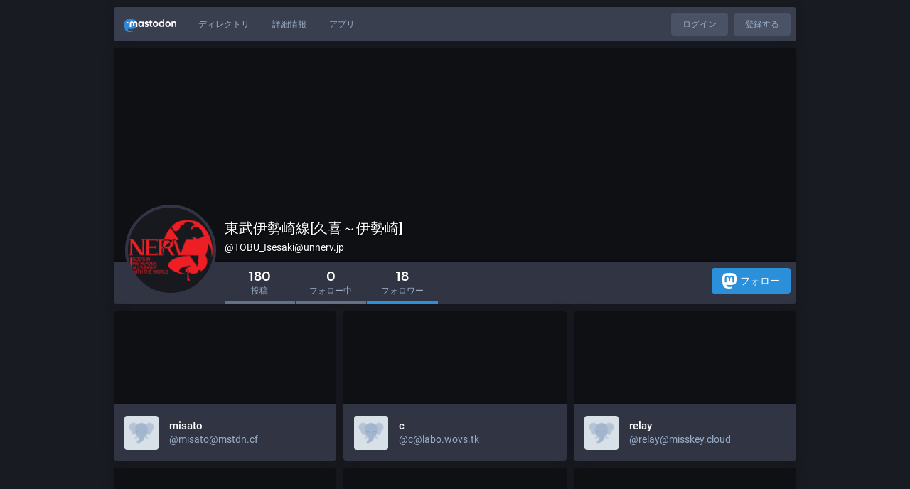

--- FILE ---
content_type: text/html; charset=utf-8
request_url: https://unnerv.jp/users/TOBU_Isesaki/followers
body_size: 5730
content:
<!DOCTYPE html>
<html lang='ja'>
<head>
<meta charset='utf-8'>
<meta content='width=device-width, initial-scale=1' name='viewport'>
<link href='https://media.unnerv.jp' rel='dns-prefetch'>
<link href='/favicon.ico' rel='icon' type='image/x-icon'>
<link href='/apple-touch-icon.png' rel='apple-touch-icon' sizes='180x180'>
<link color='#2B90D9' href='/mask-icon.svg' rel='mask-icon'>
<link href='/manifest.json' rel='manifest'>
<meta content='/browserconfig.xml' name='msapplication-config'>
<meta content='#282c37' name='theme-color'>
<meta content='yes' name='apple-mobile-web-app-capable'>
<title>東武伊勢崎線[久喜～伊勢崎] さんをフォロー中のアカウント - unnerv.jp</title>
<link rel="stylesheet" media="all" crossorigin="anonymous" href="/packs/css/common-6632dedd.css" integrity="sha256-aGjPsjGbYVFerGzqX5W/jc1MlRhL7G4+yFgS3DYjvlQ=" />
<link rel="stylesheet" media="all" crossorigin="anonymous" href="/packs/css/default-4fb6b0ab.chunk.css" integrity="sha256-d0k6MMFKhwfoTs1uMLgY1D5uS9KuxxUtLdthw7FScgo=" />
<script src="/packs/js/common-3869dfcbde1ff39e38cf.js" crossorigin="anonymous" integrity="sha256-32RTJYwG+tQGQCuQToR7PsadqWWTWNrIPHPCfXQl1/0="></script>
<script src="/packs/js/locale_ja-12bfd630e70ad4063ce7.chunk.js" crossorigin="anonymous" integrity="sha256-Ic8u/6FF83B3/PX4w0ex4LvcKJe//+1yhlZqPmldCPQ="></script>
<meta name="csrf-param" content="authenticity_token" />
<meta name="csrf-token" content="0dusLw6n7CZGmHt67avLwJjFy9ZlNXfSkwqyTRaSEX6gIpOzO5kqVREieNXb1RWXPoiBsu_94jLgQMxXME870A" />
<meta content='6LtpMnaCwIuDm0ILUrHCEw==' name='style-nonce'>
<link rel="stylesheet" media="all" href="/inert.css" id="inert-style" />
<meta content='noindex' name='robots'>
<meta content='180 投稿, 0 フォロー中, 18 フォロワー Â· 東武伊勢崎線[久喜～伊勢崎]の運行情報をお伝えします。' name='description'>
<meta content="https://unnerv.jp/users/TOBU_Isesaki/followers" property="og:url" />
<meta content="unnerv.jp" property="og:site_name" />
<meta content="東武伊勢崎線[久喜～伊勢崎] さんをフォロー中のアカウント" property="og:title" />
<meta content="180 投稿, 0 フォロー中, 18 フォロワー Â· 東武伊勢崎線[久喜～伊勢崎]の運行情報をお伝えします。" property="og:description" />
<meta content="https://media.unnerv.jp/accounts/avatars/000/003/576/original/data.png" property="og:image" />
<meta content="400" property="og:image:width" />
<meta content="400" property="og:image:height" />
<meta content="summary" property="twitter:card" />
<meta content="TOBU_Isesaki@unnerv.jp" property="profile:username" />

<script id="initial-state" type="application/json">{"meta":{"streaming_api_base_url":"wss://streaming.unnerv.jp","access_token":null,"locale":"ja","domain":"unnerv.jp","title":"unnerv.jp","admin":null,"search_enabled":false,"repository":"mastodon/mastodon","source_url":"https://github.com/mastodon/mastodon","version":"3.4.6","invites_enabled":false,"mascot":null,"profile_directory":true,"trends":true,"auto_play_gif":false,"display_media":"default","reduce_motion":false,"use_blurhash":true,"crop_images":true},"compose":{"text":""},"accounts":{},"media_attachments":{"accept_content_types":[".jpg",".jpeg",".png",".gif",".webm",".mp4",".m4v",".mov",".ogg",".oga",".mp3",".wav",".flac",".opus",".aac",".m4a",".3gp",".wma","image/jpeg","image/png","image/gif","video/webm","video/mp4","video/quicktime","video/ogg","audio/wave","audio/wav","audio/x-wav","audio/x-pn-wave","audio/ogg","audio/mpeg","audio/mp3","audio/webm","audio/flac","audio/aac","audio/m4a","audio/x-m4a","audio/mp4","audio/3gpp","video/x-ms-asf"]},"settings":{"known_fediverse":true},"push_subscription":null}</script>
<script src="/packs/js/public-197b4c6c11335d189f0d.chunk.js" crossorigin="anonymous" integrity="sha256-F6Xj3CGq+t3tnzwneVgvLZF+DeBqFhl6Kue0tBnqKP8="></script>

</head>
<body class='theme-default no-reduce-motion'>
<div class='public-layout'>
<div class='container'>
<nav class='header'>
<div class='nav-left'>
<a class="brand" href="https://unnerv.jp/"><svg viewBox="0 0 713.35878 175.8678"><use xlink:href="#mastodon-svg-logo-full" /></svg>
</a><a class="nav-link optional" href="/explore">ディレクトリ</a>
<a class="nav-link optional" href="/about/more">詳細情報</a>
<a class="nav-link optional" href="https://joinmastodon.org/apps">アプリ</a>
</div>
<div class='nav-center'></div>
<div class='nav-right'>
<a class="webapp-btn nav-link nav-button" href="/auth/sign_in">ログイン</a>
<a class="webapp-btn nav-link nav-button" href="https://joinmastodon.org/#getting-started">登録する</a>
</div>
</nav>
</div>
<div class='container'><div class='public-account-header'>
<div class='public-account-header__image'>
<img class="parallax" src="/headers/original/missing.png" />
</div>
<div class='public-account-header__bar'>
<a class="avatar" href="https://unnerv.jp/@TOBU_Isesaki"><img id="profile_page_avatar" data-original="https://media.unnerv.jp/accounts/avatars/000/003/576/original/data.png" data-static="https://media.unnerv.jp/accounts/avatars/000/003/576/original/data.png" src="https://media.unnerv.jp/accounts/avatars/000/003/576/original/data.png" />
</a><div class='public-account-header__tabs'>
<div class='public-account-header__tabs__name'>
<h1>
東武伊勢崎線[久喜～伊勢崎]
<small>
@TOBU_Isesaki@unnerv.jp

</small>
</h1>
</div>
<div class='public-account-header__tabs__tabs'>
<div class='details-counters'>
<div class='counter'>
<a class="u-url u-uid" title="180" href="https://unnerv.jp/@TOBU_Isesaki"><span class='counter-number'>180</span>
<span class='counter-label'>投稿</span>
</a></div>
<div class='counter'>
<a title="0" href="https://unnerv.jp/users/TOBU_Isesaki/following"><span class='counter-number'>0</span>
<span class='counter-label'>フォロー中</span>
</a></div>
<div class='counter active'>
<a title="18" href="https://unnerv.jp/users/TOBU_Isesaki/followers"><span class='counter-number'>18</span>
<span class='counter-label'>フォロワー</span>
</a></div>
</div>
<div class='spacer'></div>
<div class='public-account-header__tabs__tabs__buttons'>
<a class="button logo-button modal-button" target="_new" href="/users/TOBU_Isesaki/remote_follow"><svg viewBox="0 0 216.4144 232.00976"><use xlink:href="#mastodon-svg-logo" /></svg>フォロー</a>
</div>
</div>
</div>
<div class='public-account-header__extra'>
<div class='public-account-bio'>

<div class='account__header__content emojify'><p>東武伊勢崎線[久喜～伊勢崎]の運行情報をお伝えします。</p></div>
<div class='public-account-bio__extra'>
2017年 4月 に登録
</div>
</div>

<div class='public-account-header__extra__links'>
<a href="https://unnerv.jp/users/TOBU_Isesaki/following"><strong>0</strong>
フォロー中
</a><a href="https://unnerv.jp/users/TOBU_Isesaki/followers"><strong>18</strong>
フォロワー
</a></div>
</div>
</div>
</div>

<div class='card-grid'>
<div class='card h-card'>
<a target="_blank" rel="noopener noreferrer" href="https://mstdn.cf/@misato"><div class='card__img'>
<img alt="" src="/headers/original/missing.png" />
</div>
<div class='card__bar'>
<div class='avatar'>
<img alt="" width="48" height="48" class="u-photo" src="/avatars/original/missing.png" />
</div>
<div class='display-name'>
<bdi>
<strong class='emojify p-name'>misato</strong>
</bdi>
<span>
@misato@mstdn.cf
<i data-hidden="true" class="fa fa-lock"></i>
</span>
</div>
</div>
</a></div>
<div class='card h-card'>
<a target="_blank" rel="noopener noreferrer" href="https://labo.wovs.tk/@c"><div class='card__img'>
<img alt="" src="/headers/original/missing.png" />
</div>
<div class='card__bar'>
<div class='avatar'>
<img alt="" width="48" height="48" class="u-photo" src="/avatars/original/missing.png" />
</div>
<div class='display-name'>
<bdi>
<strong class='emojify p-name'>c</strong>
</bdi>
<span>
@c@labo.wovs.tk
<i data-hidden="true" class="fa fa-lock"></i>
</span>
</div>
</div>
</a></div>
<div class='card h-card'>
<a target="_blank" rel="noopener noreferrer" href="https://misskey.cloud/@relay"><div class='card__img'>
<img alt="" src="/headers/original/missing.png" />
</div>
<div class='card__bar'>
<div class='avatar'>
<img alt="" width="48" height="48" class="u-photo" src="/avatars/original/missing.png" />
</div>
<div class='display-name'>
<bdi>
<strong class='emojify p-name'>relay</strong>
</bdi>
<span>
@relay@misskey.cloud
<i data-hidden="true" class="fa fa-lock"></i>
</span>
</div>
</div>
</a></div>
<div class='card h-card'>
<a target="_blank" rel="noopener noreferrer" href="https://nekomiya.net/@relay"><div class='card__img'>
<img alt="" src="/headers/original/missing.png" />
</div>
<div class='card__bar'>
<div class='avatar'>
<img alt="" width="48" height="48" class="u-photo" src="/avatars/original/missing.png" />
</div>
<div class='display-name'>
<bdi>
<strong class='emojify p-name'>relay</strong>
</bdi>
<span>
@relay@nekomiya.net
<i data-hidden="true" class="fa fa-lock"></i>
</span>
</div>
</div>
</a></div>
<div class='card h-card'>
<a target="_blank" rel="noopener noreferrer" href="https://ojousama-tea.party/@relay"><div class='card__img'>
<img alt="" src="/headers/original/missing.png" />
</div>
<div class='card__bar'>
<div class='avatar'>
<img alt="" width="48" height="48" class="u-photo" src="/avatars/original/missing.png" />
</div>
<div class='display-name'>
<bdi>
<strong class='emojify p-name'>relay</strong>
</bdi>
<span>
@relay@ojousama-tea.party
<i data-hidden="true" class="fa fa-lock"></i>
</span>
</div>
</div>
</a></div>
<div class='card h-card'>
<a target="_blank" rel="noopener noreferrer" href="https://misskey.midorichan.net/@relay"><div class='card__img'>
<img alt="" src="/headers/original/missing.png" />
</div>
<div class='card__bar'>
<div class='avatar'>
<img alt="" width="48" height="48" class="u-photo" src="/avatars/original/missing.png" />
</div>
<div class='display-name'>
<bdi>
<strong class='emojify p-name'>relay</strong>
</bdi>
<span>
@relay@misskey.midorichan.net
<i data-hidden="true" class="fa fa-lock"></i>
</span>
</div>
</div>
</a></div>
<div class='card h-card'>
<a target="_blank" rel="noopener noreferrer" href="https://misskey.ssskkk.top/@relay"><div class='card__img'>
<img alt="" src="/headers/original/missing.png" />
</div>
<div class='card__bar'>
<div class='avatar'>
<img alt="" width="48" height="48" class="u-photo" src="/avatars/original/missing.png" />
</div>
<div class='display-name'>
<bdi>
<strong class='emojify p-name'>relay</strong>
</bdi>
<span>
@relay@misskey.ssskkk.top
<i data-hidden="true" class="fa fa-lock"></i>
</span>
</div>
</div>
</a></div>
<div class='card h-card'>
<a target="_blank" rel="noopener noreferrer" href="https://misskey.yuu0918.net/@relay"><div class='card__img'>
<img alt="" src="/headers/original/missing.png" />
</div>
<div class='card__bar'>
<div class='avatar'>
<img alt="" width="48" height="48" class="u-photo" src="/avatars/original/missing.png" />
</div>
<div class='display-name'>
<bdi>
<strong class='emojify p-name'>relay</strong>
</bdi>
<span>
@relay@misskey.yuu0918.net
<i data-hidden="true" class="fa fa-lock"></i>
</span>
</div>
</div>
</a></div>
<div class='card h-card'>
<a target="_blank" rel="noopener noreferrer" href="https://yagamin.com/@relay"><div class='card__img'>
<img alt="" src="/headers/original/missing.png" />
</div>
<div class='card__bar'>
<div class='avatar'>
<img alt="" width="48" height="48" class="u-photo" src="/avatars/original/missing.png" />
</div>
<div class='display-name'>
<bdi>
<strong class='emojify p-name'>relay</strong>
</bdi>
<span>
@relay@yagamin.com
<i data-hidden="true" class="fa fa-lock"></i>
</span>
</div>
</div>
</a></div>
<div class='card h-card'>
<a target="_blank" rel="noopener noreferrer" href="https://misskey.zhoushen929.com/@relay"><div class='card__img'>
<img alt="" src="/headers/original/missing.png" />
</div>
<div class='card__bar'>
<div class='avatar'>
<img alt="" width="48" height="48" class="u-photo" src="/avatars/original/missing.png" />
</div>
<div class='display-name'>
<bdi>
<strong class='emojify p-name'>relay</strong>
</bdi>
<span>
@relay@misskey.zhoushen929.com
<i data-hidden="true" class="fa fa-lock"></i>
</span>
</div>
</div>
</a></div>
<div class='card h-card'>
<a target="_blank" rel="noopener noreferrer" href="https://mk.amanita.zone/@relay"><div class='card__img'>
<img alt="" src="/headers/original/missing.png" />
</div>
<div class='card__bar'>
<div class='avatar'>
<img alt="" width="48" height="48" class="u-photo" src="/avatars/original/missing.png" />
</div>
<div class='display-name'>
<bdi>
<strong class='emojify p-name'>relay</strong>
</bdi>
<span>
@relay@mk.amanita.zone
<i data-hidden="true" class="fa fa-lock"></i>
</span>
</div>
</div>
</a></div>
<div class='card h-card'>
<a target="_blank" rel="noopener noreferrer" href="https://msky.mfz.jp/@relay"><div class='card__img'>
<img alt="" src="/headers/original/missing.png" />
</div>
<div class='card__bar'>
<div class='avatar'>
<img alt="" width="48" height="48" class="u-photo" src="/avatars/original/missing.png" />
</div>
<div class='display-name'>
<bdi>
<strong class='emojify p-name'>relay</strong>
</bdi>
<span>
@relay@msky.mfz.jp
<i data-hidden="true" class="fa fa-lock"></i>
</span>
</div>
</div>
</a></div>

</div>
<nav class='pagination'>

<span class="page current">
  1
</span>

<span class="page">
  <a rel="next" href="/users/TOBU_Isesaki/followers?page=2">2</a>
</span>

<span class='next'>
<a rel="next" href="/users/TOBU_Isesaki/followers?page=2">次 <i class="fa fa-chevron-right"></i></a>
</span>

</nav>

</div>
<div class='container'>
<div class='footer'>
<div class='grid'>
<div class='column-0'>
<h4>リソース</h4>
<ul>
<li><a href="/terms">利用規約</a></li>
<li><a href="/terms">プライバシーポリシー</a></li>
</ul>
</div>
<div class='column-1'>
<h4>開発者向け</h4>
<ul>
<li><a href="https://docs.joinmastodon.org/">ドキュメント</a></li>
<li><a href="https://docs.joinmastodon.org/client/intro/">API</a></li>
</ul>
</div>
<div class='column-2'>
<h4><a href="https://joinmastodon.org/">Mastodon とは？</a></h4>
<a class="brand" href="https://unnerv.jp/"><svg viewBox="0 0 216.4144 232.00976"><use xlink:href="#mastodon-svg-logo" /></svg></a>
</div>
<div class='column-3'>
<h4>unnerv.jp</h4>
<ul>
<li><a href="/about/more">詳細情報</a></li>
<li>v3.4.6</li>
</ul>
</div>
<div class='column-4'>
<h4>さらに…</h4>
<ul>
<li><a href="https://github.com/mastodon/mastodon">ソースコード</a></li>
<li><a href="https://joinmastodon.org/apps">アプリ</a></li>
</ul>
</div>
</div>
</div>
</div>
</div>

<div class='logo-resources'>
<svg xmlns="http://www.w3.org/2000/svg"><symbol id="mastodon-svg-logo" viewBox="0 0 216.4144 232.00976"><path d="M107.86523 0C78.203984.2425 49.672422 3.4535937 33.044922 11.089844c0 0-32.97656262 14.752031-32.97656262 65.082031 0 11.525-.224375 25.306175.140625 39.919925 1.19750002 49.22 9.02375002 97.72843 54.53124962 109.77343 20.9825 5.55375 38.99711 6.71547 53.505856 5.91797 26.31125-1.45875 41.08203-9.38867 41.08203-9.38867l-.86914-19.08984s-18.80171 5.92758-39.91796 5.20508c-20.921254-.7175-43.006879-2.25516-46.390629-27.94141-.3125-2.25625-.46875-4.66938-.46875-7.20313 0 0 20.536953 5.0204 46.564449 6.21289 15.915.73001 30.8393-.93343 45.99805-2.74218 29.07-3.47125 54.38125-21.3818 57.5625-37.74805 5.0125-25.78125 4.59961-62.916015 4.59961-62.916015 0-50.33-32.97461-65.082031-32.97461-65.082031C166.80539 3.4535938 138.255.2425 108.59375 0h-.72852zM74.296875 39.326172c12.355 0 21.710234 4.749297 27.896485 14.248047l6.01367 10.080078 6.01563-10.080078c6.185-9.49875 15.54023-14.248047 27.89648-14.248047 10.6775 0 19.28156 3.753672 25.85156 11.076172 6.36875 7.3225 9.53907 17.218828 9.53907 29.673828v60.941408h-24.14454V81.869141c0-12.46875-5.24453-18.798829-15.73828-18.798829-11.6025 0-17.41797 7.508516-17.41797 22.353516v32.375002H96.207031V85.423828c0-14.845-5.815468-22.353515-17.417969-22.353516-10.49375 0-15.740234 6.330079-15.740234 18.798829v59.148439H38.904297V80.076172c0-12.455 3.171016-22.351328 9.541015-29.673828 6.568751-7.3225 15.172813-11.076172 25.851563-11.076172z" /></symbol></svg>

<svg xmlns="http://www.w3.org/2000/svg"><symbol id="mastodon-svg-logo-full" viewBox="0 0 713.35878 175.8678"><path d="M160.55476 105.43125c-2.4125 12.40625-21.5975 25.9825-43.63375 28.61375-11.49125 1.3725-22.80375 2.63125-34.8675 2.07875-19.73-.90375-35.2975-4.71-35.2975-4.71 0 1.92125.11875 3.75.355 5.46 2.565 19.47 19.3075 20.6375 35.16625 21.18125 16.00625.5475 30.2575-3.9475 30.2575-3.9475l.65875 14.4725s-11.19625 6.01125-31.14 7.11625c-10.99875.605-24.65375-.27625-40.56-4.485C6.99851 162.08 1.06601 125.31.15851 88-.11899 76.9225.05226 66.47625.05226 57.74125c0-38.1525 24.99625-49.335 24.99625-49.335C37.65226 2.6175 59.27976.18375 81.76351 0h.5525c22.48375.18375 44.125 2.6175 56.72875 8.40625 0 0 24.99625 11.1825 24.99625 49.335 0 0 .3125 28.1475-3.48625 47.69" fill="#3088d4"/><path d="M34.65751 48.494c0-5.55375 4.5025-10.055 10.055-10.055 5.55375 0 10.055 4.50125 10.055 10.055 0 5.5525-4.50125 10.055-10.055 10.055-5.5525 0-10.055-4.5025-10.055-10.055M178.86476 60.69975v46.195h-18.30125v-44.8375c0-9.4525-3.9775-14.24875-11.9325-14.24875-8.79375 0-13.2025 5.69125-13.2025 16.94375V89.2935h-18.19375V64.75225c0-11.2525-4.40875-16.94375-13.2025-16.94375-7.955 0-11.9325 4.79625-11.9325 14.24875v44.8375H73.79851v-46.195c0-9.44125 2.40375-16.94375 7.2325-22.495 4.98-5.55 11.50125-8.395 19.595-8.395 9.36625 0 16.45875 3.59875 21.14625 10.79875l4.56 7.6425 4.55875-7.6425c4.68875-7.2 11.78-10.79875 21.1475-10.79875 8.09375 0 14.61375 2.845 19.59375 8.395 4.82875 5.55125 7.2325 13.05375 7.2325 22.495M241.91276 83.663625c3.77625-3.99 5.595-9.015 5.595-15.075 0-6.06-1.81875-11.085-5.595-14.9275-3.63625-3.99125-8.25375-5.91125-13.84875-5.91125-5.59625 0-10.2125 1.92-13.84875 5.91125-3.6375 3.8425-5.45625 8.8675-5.45625 14.9275 0 6.06 1.81875 11.085 5.45625 15.075 3.63625 3.8425 8.2525 5.76375 13.84875 5.76375 5.595 0 10.2125-1.92125 13.84875-5.76375m5.595-52.025h18.04625v73.9h-18.04625v-8.72125c-5.455 7.2425-13.01 10.79-22.80125 10.79-9.3725 0-17.34625-3.695-24.06125-11.23375-6.57375-7.5375-9.93125-16.84875-9.93125-27.785 0-10.78875 3.3575-20.10125 9.93125-27.63875 6.715-7.5375 14.68875-11.38 24.06125-11.38 9.79125 0 17.34625 3.5475 22.80125 10.78875v-8.72zM326.26951 67.258625c5.315 3.99 7.97375 9.60625 7.83375 16.7 0 7.53875-2.65875 13.45-8.11375 17.58875-5.45625 3.99125-12.03 6.06-20.00375 6.06-14.40875 0-24.20125-5.9125-29.3775-17.58875l15.66875-9.31c2.0975 6.35375 6.71375 9.60625 13.70875 9.60625 6.43375 0 9.6525-2.07 9.6525-6.35625 0-3.10375-4.1975-5.91125-12.73-8.1275-3.21875-.8875-5.87625-1.77375-7.97375-2.51375-2.9375-1.18125-5.455-2.5125-7.55375-4.1375-5.17625-3.99-7.83375-9.3125-7.83375-16.11 0-7.2425 2.5175-13.00625 7.55375-17.145 5.17625-4.28625 11.47-6.355 19.025-6.355 12.03 0 20.84375 5.1725 26.5775 15.66625l-15.38625 8.8675c-2.23875-5.02375-6.015-7.53625-11.19125-7.53625-5.45625 0-8.11375 2.06875-8.11375 6.05875 0 3.10375 4.19625 5.91125 12.73 8.12875 6.575 1.4775 11.75 3.695 15.5275 6.50375M383.626635 49.966125h-15.8075v30.7425c0 3.695 1.4 5.91125 4.0575 6.945 1.95875.74 5.875.8875 11.75.59125v17.29375c-12.16875 1.4775-20.9825.295-26.15875-3.69625-5.175-3.8425-7.69375-10.93625-7.69375-21.13375v-30.7425h-12.17v-18.3275h12.17v-14.9275l18.045-5.76375v20.69125h15.8075v18.3275zM441.124885 83.2205c3.6375-3.84375 5.455-8.72125 5.455-14.6325 0-5.91125-1.8175-10.78875-5.455-14.63125-3.6375-3.84375-8.11375-5.76375-13.57-5.76375-5.455 0-9.93125 1.92-13.56875 5.76375-3.4975 3.99-5.31625 8.8675-5.31625 14.63125 0 5.765 1.81875 10.6425 5.31625 14.6325 3.6375 3.8425 8.11375 5.76375 13.56875 5.76375 5.45625 0 9.9325-1.92125 13.57-5.76375m-39.86875 13.15375c-7.13375-7.5375-10.63125-16.70125-10.63125-27.78625 0-10.9375 3.4975-20.1 10.63125-27.6375 7.13375-7.5375 15.9475-11.38 26.29875-11.38 10.3525 0 19.165 3.8425 26.3 11.38 7.135 7.5375 10.77125 16.84875 10.77125 27.6375 0 10.9375-3.63625 20.24875-10.77125 27.78625-7.135 7.53875-15.8075 11.2325-26.3 11.2325-10.49125 0-19.165-3.69375-26.29875-11.2325M524.92126 83.663625c3.6375-3.99 5.455-9.015 5.455-15.075 0-6.06-1.8175-11.085-5.455-14.9275-3.63625-3.99125-8.25375-5.91125-13.84875-5.91125-5.59625 0-10.2125 1.92-13.98875 5.91125-3.63625 3.8425-5.45625 8.8675-5.45625 14.9275 0 6.06 1.82 11.085 5.45625 15.075 3.77625 3.8425 8.5325 5.76375 13.98875 5.76375 5.595 0 10.2125-1.92125 13.84875-5.76375m5.455-81.585h18.04625v103.46h-18.04625v-8.72125c-5.315 7.2425-12.87 10.79-22.66125 10.79-9.3725 0-17.485-3.695-24.2-11.23375-6.575-7.5375-9.9325-16.84875-9.9325-27.785 0-10.78875 3.3575-20.10125 9.9325-27.63875 6.715-7.5375 14.8275-11.38 24.2-11.38 9.79125 0 17.34625 3.5475 22.66125 10.78875v-38.28zM611.79626 83.2205c3.63625-3.84375 5.455-8.72125 5.455-14.6325 0-5.91125-1.81875-10.78875-5.455-14.63125-3.6375-3.84375-8.11375-5.76375-13.57-5.76375-5.455 0-9.9325 1.92-13.56875 5.76375-3.49875 3.99-5.31625 8.8675-5.31625 14.63125 0 5.765 1.8175 10.6425 5.31625 14.6325 3.63625 3.8425 8.11375 5.76375 13.56875 5.76375 5.45625 0 9.9325-1.92125 13.57-5.76375m-39.86875 13.15375c-7.135-7.5375-10.63125-16.70125-10.63125-27.78625 0-10.9375 3.49625-20.1 10.63125-27.6375 7.135-7.5375 15.9475-11.38 26.29875-11.38 10.3525 0 19.165 3.8425 26.3 11.38 7.135 7.5375 10.77125 16.84875 10.77125 27.6375 0 10.9375-3.63625 20.24875-10.77125 27.78625-7.135 7.53875-15.8075 11.2325-26.3 11.2325-10.49125 0-19.16375-3.69375-26.29875-11.2325M713.35876 60.163875v45.37375h-18.04625v-43.00875c0-4.8775-1.25875-8.5725-3.77625-11.38-2.37875-2.5125-5.73625-3.84375-10.0725-3.84375-10.2125 0-15.3875 6.06-15.3875 18.3275v39.905h-18.04625v-73.89875h18.04625v8.27625c4.33625-6.94625 11.19-10.345 20.84375-10.345 7.69375 0 13.98875 2.66 18.885 8.12875 5.035 5.46875 7.55375 12.85875 7.55375 22.465"/></symbol></svg>

</div>
</body>
</html>



--- FILE ---
content_type: application/javascript
request_url: https://unnerv.jp/packs/js/locale_ja-12bfd630e70ad4063ce7.chunk.js
body_size: 9049
content:
(window.webpackJsonp=window.webpackJsonp||[]).push([[78],{401:function(o){o.exports=JSON.parse('{"account.account_note_header":"メモ","account.add_or_remove_from_list":"リストから追加または外す","account.badges.bot":"Bot","account.badges.group":"Group","account.block":"@{name}さんをブロック","account.block_domain":"{domain}全体をブロック","account.blocked":"ブロック済み","account.browse_more_on_origin_server":"リモートで表示","account.cancel_follow_request":"フォローリクエストを取り消す","account.direct":"@{name}さんにダイレクトメッセージ","account.disable_notifications":"@{name} の投稿時の通知を停止","account.domain_blocked":"ドメインブロック中","account.edit_profile":"プロフィール編集","account.enable_notifications":"@{name} の投稿時に通知","account.endorse":"プロフィールで紹介する","account.follow":"フォロー","account.followers":"フォロワー","account.followers.empty":"まだ誰もフォローしていません。","account.followers_counter":"{counter} フォロワー","account.following_counter":"{counter} フォロー","account.follows.empty":"まだ誰もフォローしていません。","account.follows_you":"フォローされています","account.hide_reblogs":"@{name}さんからのブーストを非表示","account.joined":"{date} に登録","account.last_status":"最後の活動","account.link_verified_on":"このリンクの所有権は{date}に確認されました","account.locked_info":"このアカウントは承認制アカウントです。相手が承認するまでフォローは完了しません。","account.media":"メディア","account.mention":"@{name}さんに投稿","account.moved_to":"{name}さんは引っ越しました:","account.mute":"@{name}さんをミュート","account.mute_notifications":"@{name}さんからの通知を受け取らない","account.muted":"ミュート済み","account.never_active":"活動なし","account.posts":"投稿","account.posts_with_replies":"投稿と返信","account.report":"@{name}さんを通報","account.requested":"フォロー承認待ちです。クリックしてキャンセル","account.share":"@{name}さんのプロフィールを共有する","account.show_reblogs":"@{name}さんからのブーストを表示","account.statuses_counter":"{counter} 投稿","account.unblock":"@{name}さんのブロックを解除","account.unblock_domain":"{domain}のブロックを解除","account.unendorse":"プロフィールから外す","account.unfollow":"フォロー解除","account.unmute":"@{name}さんのミュートを解除","account.unmute_notifications":"@{name}さんからの通知を受け取るようにする","account_note.placeholder":"クリックしてメモを追加","alert.rate_limited.message":"{retry_time, time, medium} 以降に再度実行してください。","alert.rate_limited.title":"制限に達しました","alert.unexpected.message":"不明なエラーが発生しました。","alert.unexpected.title":"エラー！","announcement.announcement":"お知らせ","autosuggest_hashtag.per_week":"{count} 回 / 週","boost_modal.combo":"次からは{combo}を押せばスキップできます","bundle_column_error.body":"コンポーネントの読み込み中に問題が発生しました。","bundle_column_error.retry":"再試行","bundle_column_error.title":"ネットワークエラー","bundle_modal_error.close":"閉じる","bundle_modal_error.message":"コンポーネントの読み込み中に問題が発生しました。","bundle_modal_error.retry":"再試行","column.blocks":"ブロックしたユーザー","column.bookmarks":"ブックマーク","column.community":"ローカルタイムライン","column.direct":"ダイレクトメッセージ","column.directory":"ディレクトリ","column.domain_blocks":"ブロックしたドメイン","column.favourites":"お気に入り","column.follow_requests":"フォローリクエスト","column.home":"ホーム","column.lists":"リスト","column.mutes":"ミュートしたユーザー","column.notifications":"通知","column.pins":"固定された投稿","column.public":"連合タイムライン","column_back_button.label":"戻る","column_header.hide_settings":"設定を隠す","column_header.moveLeft_settings":"カラムを左に移動する","column_header.moveRight_settings":"カラムを右に移動する","column_header.pin":"ピン留めする","column_header.show_settings":"設定を表示","column_header.unpin":"ピン留めを外す","column_subheading.settings":"設定","community.column_settings.local_only":"ローカルのみ表示","community.column_settings.media_only":"メディアのみ表示","community.column_settings.remote_only":"リモートのみ表示","compose_form.direct_message_warning":"この投稿はメンションされた人にのみ送信されます。","compose_form.direct_message_warning_learn_more":"もっと詳しく","compose_form.hashtag_warning":"この投稿は公開設定ではないのでハッシュタグの一覧に表示されません。公開投稿だけがハッシュタグで検索できます。","compose_form.lock_disclaimer":"あなたのアカウントは{locked}になっていません。誰でもあなたをフォローすることができ、フォロワー限定の投稿を見ることができます。","compose_form.lock_disclaimer.lock":"承認制","compose_form.placeholder":"今なにしてる？","compose_form.poll.add_option":"追加","compose_form.poll.duration":"アンケート期間","compose_form.poll.option_placeholder":"項目 {number}","compose_form.poll.remove_option":"この項目を削除","compose_form.poll.switch_to_multiple":"複数選択に変更","compose_form.poll.switch_to_single":"単一選択に変更","compose_form.publish":"トゥート","compose_form.publish_loud":"{publish}！","compose_form.sensitive.hide":"メディアを閲覧注意にする","compose_form.sensitive.marked":"メディアに閲覧注意が設定されています","compose_form.sensitive.unmarked":"メディアに閲覧注意が設定されていません","compose_form.spoiler.marked":"本文は警告の後ろに隠されます","compose_form.spoiler.unmarked":"本文は隠されていません","compose_form.spoiler_placeholder":"ここに警告を書いてください","confirmation_modal.cancel":"キャンセル","confirmations.block.block_and_report":"ブロックし通報","confirmations.block.confirm":"ブロック","confirmations.block.message":"本当に{name}さんをブロックしますか？","confirmations.delete.confirm":"削除","confirmations.delete.message":"本当に削除しますか？","confirmations.delete_list.confirm":"削除","confirmations.delete_list.message":"本当にこのリストを完全に削除しますか？","confirmations.domain_block.confirm":"ドメイン全体をブロック","confirmations.domain_block.message":"本当に{domain}全体を非表示にしますか？ 多くの場合は個別にブロックやミュートするだけで充分であり、また好ましいです。公開タイムラインにそのドメインのコンテンツが表示されなくなり、通知も届かなくなります。そのドメインのフォロワーはアンフォローされます。","confirmations.logout.confirm":"ログアウト","confirmations.logout.message":"本当にログアウトしますか？","confirmations.mute.confirm":"ミュート","confirmations.mute.explanation":"これにより相手の投稿と返信は見えなくなりますが、相手はあなたをフォローし続け投稿を見ることができます。","confirmations.mute.message":"本当に{name}さんをミュートしますか？","confirmations.redraft.confirm":"削除して下書きに戻す","confirmations.redraft.message":"本当にこの投稿を削除して下書きに戻しますか？ この投稿へのお気に入り登録やブーストは失われ、返信は孤立することになります。","confirmations.reply.confirm":"返信","confirmations.reply.message":"今返信すると現在作成中のメッセージが上書きされます。本当に実行しますか？","confirmations.unfollow.confirm":"フォロー解除","confirmations.unfollow.message":"本当に{name}さんのフォローを解除しますか？","conversation.delete":"会話を削除","conversation.mark_as_read":"既読にする","conversation.open":"会話を表示","conversation.with":"{names}","directory.federated":"既知の連合より","directory.local":"{domain} のみ","directory.new_arrivals":"新着順","directory.recently_active":"最近の活動順","embed.instructions":"下記のコードをコピーしてウェブサイトに埋め込みます。","embed.preview":"表示例:","emoji_button.activity":"活動","emoji_button.custom":"カスタム絵文字","emoji_button.flags":"国旗","emoji_button.food":"食べ物","emoji_button.label":"絵文字を追加","emoji_button.nature":"自然","emoji_button.not_found":"絵文字がなーい！！ (╯°□°）╯︵ ┻━┻","emoji_button.objects":"物","emoji_button.people":"人々","emoji_button.recent":"よく使う絵文字","emoji_button.search":"検索...","emoji_button.search_results":"検索結果","emoji_button.symbols":"記号","emoji_button.travel":"旅行と場所","empty_column.account_suspended":"アカウントは停止されています","empty_column.account_timeline":"投稿がありません！","empty_column.account_unavailable":"プロフィールは利用できません","empty_column.blocks":"まだ誰もブロックしていません。","empty_column.bookmarked_statuses":"まだ何もブックマーク登録していません。ブックマーク登録するとここに表示されます。","empty_column.community":"ローカルタイムラインはまだ使われていません。何か書いてみましょう！","empty_column.direct":"ダイレクトメッセージはまだありません。ダイレクトメッセージをやりとりすると、ここに表示されます。","empty_column.domain_blocks":"ブロックしているドメインはありません。","empty_column.favourited_statuses":"まだ何もお気に入り登録していません。お気に入り登録するとここに表示されます。","empty_column.favourites":"まだ誰もお気に入り登録していません。お気に入り登録されるとここに表示されます。","empty_column.follow_recommendations":"おすすめを生成できませんでした。検索を使って知り合いを探したり、トレンドハッシュタグを見てみましょう。","empty_column.follow_requests":"まだフォローリクエストを受けていません。フォローリクエストを受けるとここに表示されます。","empty_column.hashtag":"このハッシュタグはまだ使われていません。","empty_column.home":"ホームタイムラインはまだ空っぽです。誰かフォローして埋めてみましょう。 {suggestions}","empty_column.home.suggestions":"おすすめを見る","empty_column.list":"このリストにはまだなにもありません。このリストのメンバーが新しい投稿をするとここに表示されます。","empty_column.lists":"まだリストがありません。リストを作るとここに表示されます。","empty_column.mutes":"まだ誰もミュートしていません。","empty_column.notifications":"まだ通知がありません。他の人とふれ合って会話を始めましょう。","empty_column.public":"ここにはまだ何もありません！ 公開で何かを投稿したり、他のサーバーのユーザーをフォローしたりしていっぱいにしましょう","error.unexpected_crash.explanation":"不具合かブラウザの互換性問題のため、このページを正しく表示できませんでした。","error.unexpected_crash.explanation_addons":"このページは正しく表示できませんでした。このエラーはブラウザのアドオンや自動翻訳ツールによって引き起こされることがあります。","error.unexpected_crash.next_steps":"ページの再読み込みをお試しください。それでも解決しない場合、別のブラウザかアプリを使えば使用できることがあります。","error.unexpected_crash.next_steps_addons":"それらを無効化してからリロードをお試しください。それでも解決しない場合、他のブラウザやアプリで Mastodon をお試しください。","errors.unexpected_crash.copy_stacktrace":"スタックトレースをクリップボードにコピー","errors.unexpected_crash.report_issue":"問題を報告","follow_recommendations.done":"完了","follow_recommendations.heading":"投稿を見たい人をフォローしてください！ここにおすすめがあります。","follow_recommendations.lead":"あなたがフォローしている人の投稿は、ホームフィードに時系列で表示されます。いつでも簡単に解除できるので、気軽にフォローしてみてください！","follow_request.authorize":"許可","follow_request.reject":"拒否","follow_requests.unlocked_explanation":"あなたのアカウントは承認制ではありませんが、{domain} のスタッフはこれらのアカウントからのフォローリクエストの確認が必要であると判断しました。","generic.saved":"保存しました","getting_started.developers":"開発","getting_started.directory":"ディレクトリ","getting_started.documentation":"ドキュメント","getting_started.heading":"スタート","getting_started.invite":"招待","getting_started.open_source_notice":"Mastodonはオープンソースソフトウェアです。誰でもGitHub ( {github} ) から開発に参加したり、問題を報告したりできます。","getting_started.security":"アカウント設定","getting_started.terms":"プライバシーポリシー","hashtag.column_header.tag_mode.all":"と {additional}","hashtag.column_header.tag_mode.any":"か {additional}","hashtag.column_header.tag_mode.none":"({additional} を除く)","hashtag.column_settings.select.no_options_message":"提案はありません","hashtag.column_settings.select.placeholder":"ハッシュタグを入力してください…","hashtag.column_settings.tag_mode.all":"すべてを含む","hashtag.column_settings.tag_mode.any":"いずれかを含む","hashtag.column_settings.tag_mode.none":"これらを除く","hashtag.column_settings.tag_toggle":"このカラムに追加のタグを含める","home.column_settings.basic":"基本設定","home.column_settings.show_reblogs":"ブースト表示","home.column_settings.show_replies":"返信表示","home.hide_announcements":"お知らせを隠す","home.show_announcements":"お知らせを表示","intervals.full.days":"{number}日","intervals.full.hours":"{number}時間","intervals.full.minutes":"{number}分","keyboard_shortcuts.back":"戻る","keyboard_shortcuts.blocked":"ブロックしたユーザーのリストを開く","keyboard_shortcuts.boost":"ブースト","keyboard_shortcuts.column":"左からn番目のカラムの最新に移動","keyboard_shortcuts.compose":"投稿の入力欄に移動","keyboard_shortcuts.description":"説明","keyboard_shortcuts.direct":"ダイレクトメッセージのカラムを開く","keyboard_shortcuts.down":"カラム内一つ下に移動","keyboard_shortcuts.enter":"投稿の詳細を表示","keyboard_shortcuts.favourite":"お気に入り","keyboard_shortcuts.favourites":"お気に入り登録のリストを開く","keyboard_shortcuts.federated":"連合タイムラインを開く","keyboard_shortcuts.heading":"キーボードショートカット","keyboard_shortcuts.home":"ホームタイムラインを開く","keyboard_shortcuts.hotkey":"ホットキー","keyboard_shortcuts.legend":"この一覧を表示","keyboard_shortcuts.local":"ローカルタイムラインを開く","keyboard_shortcuts.mention":"メンション","keyboard_shortcuts.muted":"ミュートしたユーザーのリストを開く","keyboard_shortcuts.my_profile":"自分のプロフィールを開く","keyboard_shortcuts.notifications":"通知カラムを開く","keyboard_shortcuts.open_media":"メディアを開く","keyboard_shortcuts.pinned":"固定した投稿のリストを開く","keyboard_shortcuts.profile":"プロフィールを開く","keyboard_shortcuts.reply":"返信","keyboard_shortcuts.requests":"フォローリクエストのリストを開く","keyboard_shortcuts.search":"検索欄に移動","keyboard_shortcuts.spoilers":"閲覧注意を表示する/隠す","keyboard_shortcuts.start":"\\"スタート\\" カラムを開く","keyboard_shortcuts.toggle_hidden":"CWで隠れた文を見る/隠す","keyboard_shortcuts.toggle_sensitivity":"非表示のメディアを見る/隠す","keyboard_shortcuts.toot":"新規投稿","keyboard_shortcuts.unfocus":"投稿の入力欄・検索欄から離れる","keyboard_shortcuts.up":"カラム内一つ上に移動","lightbox.close":"閉じる","lightbox.compress":"画像ビューボックスを閉じる","lightbox.expand":"画像ビューボックスを開く","lightbox.next":"次","lightbox.previous":"前","lists.account.add":"リストに追加","lists.account.remove":"リストから外す","lists.delete":"リストを削除","lists.edit":"リストを編集","lists.edit.submit":"タイトルを変更","lists.new.create":"リストを作成","lists.new.title_placeholder":"新規リスト名","lists.replies_policy.followed":"フォロー中のユーザー全員","lists.replies_policy.list":"リストのメンバー","lists.replies_policy.none":"表示しない","lists.replies_policy.title":"リプライを表示:","lists.search":"フォローしている人の中から検索","lists.subheading":"あなたのリスト","load_pending":"{count} 件の新着","loading_indicator.label":"読み込み中...","media_gallery.toggle_visible":"メディアを隠す","missing_indicator.label":"見つかりません","missing_indicator.sublabel":"見つかりませんでした","mute_modal.duration":"ミュートする期間","mute_modal.hide_notifications":"このユーザーからの通知を隠しますか？","mute_modal.indefinite":"無期限","navigation_bar.apps":"アプリ","navigation_bar.blocks":"ブロックしたユーザー","navigation_bar.bookmarks":"ブックマーク","navigation_bar.community_timeline":"ローカルタイムライン","navigation_bar.compose":"投稿の新規作成","navigation_bar.direct":"ダイレクトメッセージ","navigation_bar.discover":"見つける","navigation_bar.domain_blocks":"ブロックしたドメイン","navigation_bar.edit_profile":"プロフィールを編集","navigation_bar.favourites":"お気に入り","navigation_bar.filters":"フィルター設定","navigation_bar.follow_requests":"フォローリクエスト","navigation_bar.follows_and_followers":"フォロー・フォロワー","navigation_bar.info":"このサーバーについて","navigation_bar.keyboard_shortcuts":"ホットキー","navigation_bar.lists":"リスト","navigation_bar.logout":"ログアウト","navigation_bar.mutes":"ミュートしたユーザー","navigation_bar.personal":"個人用","navigation_bar.pins":"固定した投稿","navigation_bar.preferences":"ユーザー設定","navigation_bar.public_timeline":"連合タイムライン","navigation_bar.security":"セキュリティ","notification.favourite":"{name}さんがあなたの投稿をお気に入りに登録しました","notification.follow":"{name}さんにフォローされました","notification.follow_request":"{name} さんがあなたにフォローリクエストしました","notification.mention":"{name}さんがあなたに返信しました","notification.own_poll":"アンケートが終了しました","notification.poll":"アンケートが終了しました","notification.reblog":"{name}さんがあなたの投稿をブーストしました","notification.status":"{name}さんが投稿しました","notifications.clear":"通知を消去","notifications.clear_confirmation":"本当に通知を消去しますか？","notifications.column_settings.alert":"デスクトップ通知","notifications.column_settings.favourite":"お気に入り:","notifications.column_settings.filter_bar.advanced":"すべてのカテゴリを表示","notifications.column_settings.filter_bar.category":"クイックフィルターバー","notifications.column_settings.filter_bar.show":"表示","notifications.column_settings.follow":"新しいフォロワー:","notifications.column_settings.follow_request":"新しいフォローリクエスト:","notifications.column_settings.mention":"返信:","notifications.column_settings.poll":"アンケート結果:","notifications.column_settings.push":"プッシュ通知","notifications.column_settings.reblog":"ブースト:","notifications.column_settings.show":"カラムに表示","notifications.column_settings.sound":"通知音を再生","notifications.column_settings.status":"新しい投稿:","notifications.column_settings.unread_markers.category":"未読マーカー","notifications.filter.all":"すべて","notifications.filter.boosts":"ブースト","notifications.filter.favourites":"お気に入り","notifications.filter.follows":"フォロー","notifications.filter.mentions":"返信","notifications.filter.polls":"アンケート結果","notifications.filter.statuses":"フォローしている人の新着情報","notifications.grant_permission":"権限の付与","notifications.group":"{count} 件の通知","notifications.mark_as_read":"すべて既読にする","notifications.permission_denied":"ブラウザの通知が拒否されているためデスクトップ通知は利用できません","notifications.permission_denied_alert":"ブラウザの通知が拒否されているためデスクトップ通知を有効にできません","notifications.permission_required":"必要な権限が付与されていないため、デスクトップ通知は利用できません。","notifications_permission_banner.enable":"デスクトップ通知を有効にする","notifications_permission_banner.how_to_control":"Mastodon を閉じている間でも通知を受信するにはデスクトップ通知を有効にしてください。有効にすると上の {icon} ボタンから通知の内容を細かくカスタマイズできます。","notifications_permission_banner.title":"お見逃しなく","picture_in_picture.restore":"元に戻す","poll.closed":"終了","poll.refresh":"更新","poll.total_people":"{count}人","poll.total_votes":"{count}票","poll.vote":"投票","poll.voted":"この項目に投票しました","poll_button.add_poll":"アンケートを追加","poll_button.remove_poll":"アンケートを削除","privacy.change":"公開範囲を変更","privacy.direct.long":"送信した相手のみ閲覧可","privacy.direct.short":"ダイレクト","privacy.private.long":"フォロワーのみ閲覧可","privacy.private.short":"フォロワー限定","privacy.public.long":"誰でも閲覧可、公開TLに表示","privacy.public.short":"公開","privacy.unlisted.long":"誰でも閲覧可、公開TLに非表示","privacy.unlisted.short":"未収載","refresh":"更新","regeneration_indicator.label":"読み込み中…","regeneration_indicator.sublabel":"ホームタイムラインは準備中です！","relative_time.days":"{number}日前","relative_time.hours":"{number}時間前","relative_time.just_now":"今","relative_time.minutes":"{number}分前","relative_time.seconds":"{number}秒前","relative_time.today":"今日","reply_indicator.cancel":"キャンセル","report.forward":"{target} に転送する","report.forward_hint":"このアカウントは別のサーバーに所属しています。通報内容を匿名で転送しますか？","report.hint":"通報内容はあなたのサーバーのモデレーターへ送信されます。通報理由を入力してください。:","report.placeholder":"追加コメント","report.submit":"通報する","report.target":"{target}さんを通報する","search.placeholder":"検索","search_popout.search_format":"高度な検索フォーマット","search_popout.tips.full_text":"表示名やユーザー名、ハッシュタグのほか、あなたの投稿やお気に入り、ブーストした投稿、返信に一致する単純なテキスト。","search_popout.tips.hashtag":"ハッシュタグ","search_popout.tips.status":"投稿","search_popout.tips.text":"表示名やユーザー名、ハッシュタグに一致する単純なテキスト","search_popout.tips.user":"ユーザー","search_results.accounts":"人々","search_results.hashtags":"ハッシュタグ","search_results.statuses":"投稿","search_results.statuses_fts_disabled":"このサーバーでは投稿本文の検索は利用できません。","search_results.total":"{count, number}件の結果","status.admin_account":"@{name} のモデレーション画面を開く","status.admin_status":"この投稿をモデレーション画面で開く","status.block":"@{name}さんをブロック","status.bookmark":"ブックマーク","status.cancel_reblog_private":"ブースト解除","status.cannot_reblog":"この投稿はブーストできません","status.copy":"投稿へのリンクをコピー","status.delete":"削除","status.detailed_status":"詳細な会話ビュー","status.direct":"@{name}さんにダイレクトメッセージ","status.embed":"埋め込み","status.favourite":"お気に入り","status.filtered":"フィルターされました","status.load_more":"もっと見る","status.media_hidden":"非表示のメディア","status.mention":"@{name}さんに投稿","status.more":"もっと見る","status.mute":"@{name}さんをミュート","status.mute_conversation":"会話をミュート","status.open":"詳細を表示","status.pin":"プロフィールに固定表示","status.pinned":"固定された投稿","status.read_more":"もっと見る","status.reblog":"ブースト","status.reblog_private":"ブースト","status.reblogged_by":"{name}さんがブースト","status.reblogs.empty":"まだ誰もブーストしていません。ブーストされるとここに表示されます。","status.redraft":"削除して下書きに戻す","status.remove_bookmark":"ブックマークを削除","status.reply":"返信","status.replyAll":"全員に返信","status.report":"@{name}さんを通報","status.sensitive_warning":"閲覧注意","status.share":"共有","status.show_less":"隠す","status.show_less_all":"全て隠す","status.show_more":"もっと見る","status.show_more_all":"全て見る","status.show_thread":"スレッドを表示","status.uncached_media_warning":"利用できません","status.unmute_conversation":"会話のミュートを解除","status.unpin":"プロフィールへの固定を解除","suggestions.dismiss":"隠す","suggestions.header":"興味あるかもしれません…","tabs_bar.federated_timeline":"連合","tabs_bar.home":"ホーム","tabs_bar.local_timeline":"ローカル","tabs_bar.notifications":"通知","tabs_bar.search":"検索","time_remaining.days":"残り{number}日","time_remaining.hours":"残り{number}時間","time_remaining.minutes":"残り{number}分","time_remaining.moments":"まもなく終了","time_remaining.seconds":"残り{number}秒","timeline_hint.remote_resource_not_displayed":"他のサーバーの{resource}は表示されません。","timeline_hint.resources.followers":"フォロワー","timeline_hint.resources.follows":"フォロー","timeline_hint.resources.statuses":"以前の投稿","trends.counter_by_accounts":"{counter} 人が投稿","trends.trending_now":"トレンドタグ","ui.beforeunload":"Mastodonから離れると送信前の投稿は失われます。","units.short.billion":"{count}B","units.short.million":"{count}M","units.short.thousand":"{count}K","upload_area.title":"ドラッグ＆ドロップでアップロード","upload_button.label":"メディアを追加 (複数の画像または1つの動画か音声ファイル)","upload_error.limit":"アップロードできる上限を超えています。","upload_error.poll":"アンケートではファイルをアップロードできません。","upload_form.audio_description":"聴取が難しいユーザーへの説明","upload_form.description":"閲覧が難しいユーザーへの説明","upload_form.edit":"編集","upload_form.thumbnail":"サムネイルを変更","upload_form.undo":"削除","upload_form.video_description":"視聴が難しいユーザーへの説明","upload_modal.analyzing_picture":"画像を解析中…","upload_modal.apply":"適用","upload_modal.choose_image":"画像を選択","upload_modal.description_placeholder":"あのイーハトーヴォのすきとおった風","upload_modal.detect_text":"画像からテキストを検出","upload_modal.edit_media":"メディアを編集","upload_modal.hint":"サムネイルの焦点にしたい場所をクリックするか円形の枠をその場所にドラッグしてください。","upload_modal.preparing_ocr":"OCR の準備中…","upload_modal.preview_label":"プレビュー ({ratio})","upload_progress.label":"アップロード中...","video.close":"動画を閉じる","video.download":"ダウンロード","video.exit_fullscreen":"全画面を終了する","video.expand":"動画を拡大する","video.fullscreen":"全画面","video.hide":"動画を閉じる","video.mute":"ミュート","video.pause":"一時停止","video.play":"再生","video.unmute":"ミュートを解除する"}')},402:function(o,t,e){o.exports=function(){"use strict";return[{locale:"ja",pluralRuleFunction:function(o,t){return"other"},fields:{year:{displayName:"年",relative:{0:"今年",1:"翌年","-1":"昨年"},relativeTime:{future:{other:"{0} 年後"},past:{other:"{0} 年前"}}},"year-short":{displayName:"年",relative:{0:"今年",1:"翌年","-1":"昨年"},relativeTime:{future:{other:"{0} 年後"},past:{other:"{0} 年前"}}},month:{displayName:"月",relative:{0:"今月",1:"翌月","-1":"先月"},relativeTime:{future:{other:"{0} か月後"},past:{other:"{0} か月前"}}},"month-short":{displayName:"月",relative:{0:"今月",1:"翌月","-1":"先月"},relativeTime:{future:{other:"{0} か月後"},past:{other:"{0} か月前"}}},day:{displayName:"日",relative:{0:"今日",1:"明日",2:"明後日","-2":"一昨日","-1":"昨日"},relativeTime:{future:{other:"{0} 日後"},past:{other:"{0} 日前"}}},"day-short":{displayName:"日",relative:{0:"今日",1:"明日",2:"明後日","-2":"一昨日","-1":"昨日"},relativeTime:{future:{other:"{0} 日後"},past:{other:"{0} 日前"}}},hour:{displayName:"時",relative:{0:"1 時間以内"},relativeTime:{future:{other:"{0} 時間後"},past:{other:"{0} 時間前"}}},"hour-short":{displayName:"時",relative:{0:"1 時間以内"},relativeTime:{future:{other:"{0} 時間後"},past:{other:"{0} 時間前"}}},minute:{displayName:"分",relative:{0:"1 分以内"},relativeTime:{future:{other:"{0} 分後"},past:{other:"{0} 分前"}}},"minute-short":{displayName:"分",relative:{0:"1 分以内"},relativeTime:{future:{other:"{0} 分後"},past:{other:"{0} 分前"}}},second:{displayName:"秒",relative:{0:"今"},relativeTime:{future:{other:"{0} 秒後"},past:{other:"{0} 秒前"}}},"second-short":{displayName:"秒",relative:{0:"今"},relativeTime:{future:{other:"{0} 秒後"},past:{other:"{0} 秒前"}}}}}]}()},690:function(o,t,e){"use strict";e.r(t);var n=e(401),a=e(402),s=e.n(a),i=e(6);Object(i.setLocale)({messages:n,localeData:s()})}},[[690,0]]]);
//# sourceMappingURL=locale_ja-12bfd630e70ad4063ce7.chunk.js.map